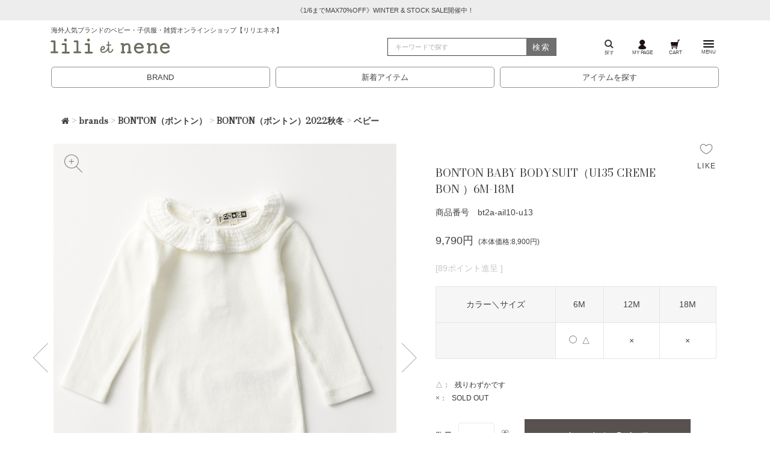

--- FILE ---
content_type: text/html;charset=Shift_JIS
request_url: https://www.lilietnene.com/fs/lilietnene/bt2a-ail10-u13
body_size: 14841
content:
<!DOCTYPE html PUBLIC "-//W3C//DTD XHTML 1.0 Transitional//EN" "http://www.w3.org/TR/xhtml1/DTD/xhtml1-transitional.dtd">
<html lang="ja">
<head>
<meta http-equiv="Content-Language" content="ja" />
<meta http-equiv="Content-Type" content="text/html; charset=Shift_JIS" />
<meta http-equiv="Pragma" content="no-cache" />
<meta http-equiv="cache-control" content="no-cache" />
<meta http-equiv="Expires" content="Thu, 01 Dec 1994 16:00:00 GMT" />
<meta name="description" content="BONTON BABY BODYSUIT（U135 CREME BON ）6M-18Mの通販は、安心の即日発送可能なリリ・エ・ネネで！パリを中心にヨーロッパなどのベビー服、子供服、レディース服、インテリア雑貨などを扱う高感度セレクトショップ。ベビーギフトやご出産祝いの贈り物もお任せください！" />
<meta name="keywords" content="ロンパース,ベビー,BONTON,ボントン,パリ,子供服,ベビー服,人気,子供のコンセプトショップ,カジュアル,通販,代官山" />
<meta property="og:title" content="BONTON BABY BODYSUIT（U135 CREME BON ）6M-18M" />
<meta property="og:image" content="https://www.lilietnene.com/shop/item/lilietnene/picture/goods/64769_1_expand.jpg" />
<meta property="og:url" content="https://www.lilietnene.com/fs/lilietnene/bt2a-ail10-u13?utm_source=facebook&utm_medium=FacebookProduct&utm_campaign=FacebookLike" />
<meta property="og:site_name" content="LILI et NENE" />
<meta property="og:description" content="・コットン100%のベビー丸襟付き長袖ロンパース。
・襟は肌当たりの良いガーゼ、身頃は伸縮性に優れたカットソー生地。
・背中側にスナップボタン3個。
＊股下スナップボタンbrandproduct infoBONTON（ボントン）パリで１番話題の子供ブティック「BONTON（ボントン）」。同じパリで有名なボンポワンのご子息が立ち上げたブランドで、ボンポワンよりカジュアルな雰囲気の子供服が人気。素材：cotton100%＊実寸値には多少の個体差がございます＊画面上の色はブラウザや設定により実物とは異なる場合があります。＊ウエア類はたたんだ状態でのお届けのため、たたみシワがついている場合がございます。サイズ身幅着丈袖丈肩幅6M約19cm約36cm約21cm約17cm12M約19cm約38cm約23cm約17cm18M約19cm約41cm約26cm約18cm採寸・サイズ表記についてはこちら ≫" />
<meta property="og:locale" content="ja_JP" />
<meta property="og:type" content="product" />
<meta property="product:price:amount" content="9790" />
<meta property="product:price:currency" content="JPY" />
<meta property="product:product_link" content="https://www.lilietnene.com/fs/lilietnene/bonton22aw-b/bt2a-ail10-u13" />

<title>LILI et NENE ベビー BONTON BABY BODYSUIT（U135 CREME BON ）6M-18M</title>
<link rel="stylesheet" type="text/css" href="/shop/css/r_system_preset.css?v3.24.0" />
<link rel="stylesheet" type="text/css" href="/shop/item/lilietnene/design/template02/css/system_DesignSettings.css" />
<link rel="stylesheet" type="text/css" href="/shop/item/lilietnene/design/template02/css/system_SizeColorSettings.css" />
<link rel="stylesheet" type="text/css" href="/shop/item/lilietnene/design/template02/css/system_LayoutSettings.css" />
<link rel="stylesheet" type="text/css" href="/shop/item/lilietnene/design/template02/css/original.css" />

<link rel="canonical" href="https://www.lilietnene.com/fs/lilietnene/bt2a-ail10-u13" />
<script type="text/javascript" src="/shop/js/jquery.js" charset="UTF-8"></script>
<script type="text/javascript" src="/shop/js/fs2api.js" charset="UTF-8"></script>
<script type="text/javascript">
(function($) {$(function() { $('.FS2_WishListEntryButton_container').click(function(e) { var goodsUrl = e.currentTarget.id.substring(18); FS2.addWishList({ shopKey: 'lilietnene', domain: 'www.lilietnene.com', ssldomain: 'www.lilietnene.com', data: { goods_url: goodsUrl, url: '%2Ffs%2Flilietnene%2Fbt2a-ail10-u13' }, done: function() { $('#FS2_WishListEntry_' + goodsUrl).addClass('FS2_hiddenElement'); $('#FS2_WishListRegistered_' + goodsUrl).removeClass('FS2_hiddenElement'); }, }); });
 $('.FS2_AlreadyWishListButton_container').click(function(e) { var goodsUrl = e.currentTarget.id.substring(23); FS2.removeWishList({ shopKey: 'lilietnene', domain: 'www.lilietnene.com', ssldomain: 'www.lilietnene.com', data: { goods_url: goodsUrl, url: '%2Ffs%2Flilietnene%2Fbt2a-ail10-u13' }, done: function() { $('#FS2_WishListEntry_' + goodsUrl).removeClass('FS2_hiddenElement'); $('#FS2_WishListRegistered_' + goodsUrl).addClass('FS2_hiddenElement'); }, }); });});})(jQuery);
</script>
<script type="text/javascript" src="/shop/js/additionalimage.js" ></script>
<script type="text/javascript"><!--
$fsJq(document).ready(
function(){
    fsInitImageView('.gl_Item', true, false, '-ds', '-dl');
});
--></script>



<script type="text/javascript" src="/shop/js/futureshop2.js"></script>

<script>(function() {
  var _fbq = window._fbq || (window._fbq = []);
  if (!_fbq.loaded) {
    var fbds = document.createElement('script');
    fbds.async = true;
    fbds.src = '//connect.facebook.net/en_US/fbds.js';
    var s = document.getElementsByTagName('script')[0];
    s.parentNode.insertBefore(fbds, s);
    _fbq.loaded = true;
  }
  _fbq.push(['addPixelId', '645235465571002']);
})();
window._fbq = window._fbq || [];
window._fbq.push(['track', 'PixelInitialized', {}]);
</script>
<noscript><img height="1" width="1" alt="" style="display:none" src="https://www.facebook.com/tr?id=645235465571002&amp;ev=PixelInitialized" /></noscript>
<!-- Google Tag Manager -->
<script>(function(w,d,s,l,i){w[l]=w[l]||[];w[l].push({'gtm.start':
new Date().getTime(),event:'gtm.js'});var f=d.getElementsByTagName(s)[0],
j=d.createElement(s),dl=l!='dataLayer'?'&l='+l:'';j.async=true;j.src=
'https://www.googletagmanager.com/gtm.js?id='+i+dl;f.parentNode.insertBefore(j,f);
})(window,document,'script','dataLayer','GTM-M7MZH84');</script>
<!-- End Google Tag Manager --><!-- Global site tag (gtag.js) - Google Analytics -->
<script async src="https://www.googletagmanager.com/gtag/js?id=G-FFG5SGR02R"></script>
<script>
  window.dataLayer = window.dataLayer || [];
  function gtag(){dataLayer.push(arguments);}
  gtag('js', new Date());

  gtag('config', 'G-FFG5SGR02R');
</script>
<script>
  (function(i,s,o,g,r,a,m){i['GoogleAnalyticsObject']=r;i[r]=i[r]||function(){
  (i[r].q=i[r].q||[]).push(arguments)},i[r].l=1*new Date();a=s.createElement(o),
  m=s.getElementsByTagName(o)[0];a.async=1;a.src=g;m.parentNode.insertBefore(a,m)
  })(window,document,'script','//www.google-analytics.com/analytics.js','ga');

  ga('create', 'UA-25009221-1', 'auto');
  ga('require', 'ec', 'ec.js');
  ga('require', 'linkid', 'linkid.js');
  ga('require', 'displayfeatures');
  ga('send', 'pageview');

</script>
<script type="text/javascript" src="//r2.future-shop.jp/fs.lilietnene/pc/recommend.js" charset="UTF-8"></script>
</head>
<body id="FS2_body_Goods" class="FS2_body_Goods_GoodsDetail FS2_body_Goods_GoodsDetail_bt2a-ail10-u13" xmlns:fb="http://ogp.me/ns/fb#">

<div class="layout_body">
	

	<div class="layout_header"><header class="header" id="pagetop">
          <div class="swiper-slide">
            <div class="w-100 text-center info">
              <a href="/fs/lilietnene/c/25awsale" role="button" >
                《1/6までMAX70%OFF》WINTER &amp; STOCK SALE開催中！
              </a>
            </div>
          </div>
<div class="container nav-menu"><h1 class="header-catch">海外人気ブランドのベビー・子供服・雑貨オンラインショップ【リリエネネ】</h1><div class="row align-items-center"><div class="col-lg-6 col-md-8 col-5"><a class="logo" href="/"><span class="icon icon--logo icon--title"></span></a></div><div class="col-lg-3 col-md-2 col-3 d-none d-lg-block d-xl-block"><form class="search borderbtm" id="searchform"action="/fs/lilietnene/GoodsSearchList.html" method="get"><input type="hidden" name="_e_k" value="Ａ"><input class="form-control-extended form-search w-100" type="search" placeholder="キーワードで探す" aria-label="検索" type="text" name="keyword" maxlength="1000" ><button class="btn-search-submit" type="submit">検索</button></form></div><div class="col-lg-3 col-md-4 col-7"><ul class="nav toolbar"><li class="nav-item toolbar-item"><a class="nav-link" href="/search.html"><i class="fa fa-search" aria-hidden="true"></i><br />探す</a></li><li class="nav-item toolbar-item"><a class="nav-link" href="/fs/lilietnene/MyPageTop.html"><img src="/assets/svg/gnav_icon_mypage2108.svg" /><br />MY PAGE</a></li><!-- min-width: 1200px --><li class="nav-item toolbar-item"><a class="nav-link" href="/fs/lilietnene/ShoppingCart.html"><img src="/assets/svg/gnav_icon_cart2108.svg" /><br />CART</a></li><li class="nav-item toolbar-item"><a class="offcanvas-toggle" role="button" data-toggle="offcanvas" href="#"><img src="/assets/svg/gnav_icon_menu2108.svg" class="menu-icon" /><br />MENU</a></li></ul></div></div></div></header><div class="container d-block d-lg-none d-xl-none"><div class="row"><div class="col"><form class="search borderbtm" id="searchform"action="/fs/lilietnene/GoodsSearchList.html" method="get"><input type="hidden" name="_e_k" value="Ａ"><input type="hidden" name="sort" value="02"><input class="form-control-extended form-search w-100" type="search" placeholder="キーワードで探す" aria-label="検索" type="text" name="keyword" maxlength="1000" ><button class="btn-search-submit" type="submit">検索</button></form></div></div></div><ul class="search-menu"><li><a href="/brands.html">BRAND</a></li><li><a href="/fs/lilietnene/c/newitems">新着アイテム</a></li><li><a href="/search.html">アイテムを探す</a></li></ul></div>

	<table border="0" cellspacing="0" cellpadding="0" class="layout_table">
	 <tr>
		
		<td class="layout_content">
			
			
							<div class="system_content">
					<p class="pan FS2_breadcrumbs">
<a href="https://www.lilietnene.com/"><i class="fa fa-home" aria-hidden="true"></i></a> &gt; <a href="https://www.lilietnene.com/fs/lilietnene/c/brands">brands</a> &gt; <a href="https://www.lilietnene.com/fs/lilietnene/c/bonton">BONTON（ボントン）</a> &gt; <a href="https://www.lilietnene.com/fs/lilietnene/c/bonton22aw">BONTON（ボントン）2022秋冬</a> &gt; <a href="https://www.lilietnene.com/fs/lilietnene/c/bonton22aw-b">ベビー</a>
</p><p class="pan FS2_breadcrumbs_1">
<a href="https://www.lilietnene.com/"><i class="fa fa-home" aria-hidden="true"></i></a> &gt; <a href="https://www.lilietnene.com/fs/lilietnene/c/collection">collection</a> &gt; <a href="https://www.lilietnene.com/fs/lilietnene/c/coll22aw-all">2022 Autumn & Winter</a> &gt; <a href="https://www.lilietnene.com/fs/lilietnene/c/coll22aw-b">ベビー</a>
</p><p class="pan FS2_breadcrumbs_2">
<a href="https://www.lilietnene.com/"><i class="fa fa-home" aria-hidden="true"></i></a> &gt; <a href="https://www.lilietnene.com/fs/lilietnene/c/item-all">アイテムで探す</a> &gt; <a href="https://www.lilietnene.com/fs/lilietnene/c/item-b-all">BABY ITEM</a> &gt; <a href="https://www.lilietnene.com/fs/lilietnene/c/item-b-rompers-all">ロンパース</a>
</p><p class="pan FS2_breadcrumbs_3">
<a href="https://www.lilietnene.com/"><i class="fa fa-home" aria-hidden="true"></i></a> &gt; <a href="https://www.lilietnene.com/fs/lilietnene/c/bonton-fes">BONTON FES</a> &gt; <a href="https://www.lilietnene.com/fs/lilietnene/c/bonton-fes-rompers">ロンパース</a>
</p><p class="pan FS2_breadcrumbs_4">
<a href="https://www.lilietnene.com/"><i class="fa fa-home" aria-hidden="true"></i></a> &gt; <a href="https://www.lilietnene.com/fs/lilietnene/c/bonton-fes">BONTON FES</a> &gt; <a href="https://www.lilietnene.com/fs/lilietnene/c/bonton-fes-baby">ベビー</a>
</p><p class="pan FS2_breadcrumbs_5">
<a href="https://www.lilietnene.com/"><i class="fa fa-home" aria-hidden="true"></i></a> &gt; <a href="https://www.lilietnene.com/fs/lilietnene/c/brands">brands</a> &gt; <a href="https://www.lilietnene.com/fs/lilietnene/c/bonton">BONTON（ボントン）</a> &gt; <a href="https://www.lilietnene.com/fs/lilietnene/c/bonton-basic">定番アイテム</a>
</p><p class="pan FS2_breadcrumbs_6">
<a href="https://www.lilietnene.com/"><i class="fa fa-home" aria-hidden="true"></i></a> &gt; <a href="https://www.lilietnene.com/fs/lilietnene/c/brands">brands</a> &gt; <a href="https://www.lilietnene.com/fs/lilietnene/c/bonton">BONTON（ボントン）</a> &gt; <a href="https://www.lilietnene.com/fs/lilietnene/c/bonton-basic">定番アイテム</a> &gt; <a href="https://www.lilietnene.com/fs/lilietnene/c/bonton-basic-b">ベビー</a>
</p><p class="pan FS2_breadcrumbs_7">
<a href="https://www.lilietnene.com/"><i class="fa fa-home" aria-hidden="true"></i></a> &gt; <a href="https://www.lilietnene.com/fs/lilietnene/c/brands">brands</a> &gt; <a href="https://www.lilietnene.com/fs/lilietnene/c/bonton">BONTON（ボントン）</a> &gt; <a href="https://www.lilietnene.com/fs/lilietnene/c/bonton-rompers">ロンパース</a>
</p>
					
					<div class="user_content FS2_upper_comment"><style>
.itemwrap .panel {
	margin-top: 1.5rem;
	background: none;
	border: none;
	border-radius: 4px;
	-webkit-box-shadow: 0 1px 1px rgba(0, 0, 0, 0.05);
	box-shadow: none;
}

.itemwrap .list-group-item {
	border-bottom: none;
	border-left:none;
	border-right:none;
	border-top: 1px #e9e9e9 solid;
	padding: 1rem .75rem;
	font-weight: 600;
	margin-bottom: -1px;
	background: none;
	width: 100%;
	text-align: left;
}

.itemwrap .list-group-item:focus {
	outline: none;
}
.detail,
.brand {
	padding: 0 .75rem;
}
.itemwrap .angle::before {
	content: "▽";
	padding-right:1rem;
}
.itemwrap [aria-expanded="true"] .angle::before {
	content: "△";
	padding-right:1rem;
}
.itemwrap .list-group.itemdetail b {
	margin:1rem 0 .5rem;
}
.itemwrap p {
	margin-bottom:.75rem;
}
.detail dt, .brand dt {
	margin:.75rem 0;
}
.itemwrap .info {
	padding: 1.5rem 0 0 0;
	margin: 0;
	border-top: 1px #e9e9e9 solid;
}
#toCart {
	margin-left: 25px;
	margin-top:0;
	width: 276px;
}
@media (min-width: 768px) { #toCart {width: 227px;}}
@media (min-width: 992px)  { #toCart {width: 230px;}}
@media (min-width: 1200px) { #toCart {width: 276px;}}

.FS2_body_Goods_GoodsDetail .itemTitle {
	font-size: 126%;
	line-height: 1.5;
	width: 80%;
}
.FS2_body_Goods_GoodsDetail .itemPrice {
	font-weight: normal;
	font-size: 126%;
}
.FS2_itemPrice_addition {
	font-size:80%;
	margin-left:.5rem;
}
.FS2_ItemComment {
	line-height:2;
	margin-top:2rem;
}
.itemCatchCopy {
	display:block;
}
.FS2_point {
	color: #c7c7c7;
	border-bottom: none;
}
.FS2_ItemStockSample_area {
	padding: 0px;
	margin: 0 0 1.5rem 0;
	font-size: .75rem;
	color: #666;
}
.itemStock {
	border: none;
	color: #393536;
	padding: .5rem;
	margin: 1.5rem 0;
	text-align: center;
	width: 100%;
	border-radius: 5px;
}
.error_item, .error_content, .caution_txt  {
	color: #b20019;
	font-weight: 600;
}

.FS2_figure_table_td_input_cnt > input[type="text"] {
	margin: 0 10px;
	padding: .3rem .3rem;
	border: #ebe9e7 1px solid;
	text-align: center;
}
.FS2_figure_table_td_updn_btn > input[type="image"] {
	background: none;
	width: 15px;
	height: 13px;
}
.GoodsSelectionTable {
	margin: 1rem 0 2rem 0;
	width: 100%;
	text-align: center;
}
.GoodsSelectionTable th {
	font-weight: normal;
	padding: 1rem;
	border: 1px solid #e8e5e3;
	background: #F6F6F6;
	text-align: center;
}
.FS2_WishListButton_area {
	position: absolute;
	top: 0;
	right: 0;
}
.FS2_WishListEntryButton_container img,
.FS2_AlreadyWishListButton_container img {
	width:24px;
	height:auto;
}
.FS2_WishListButton_area::after {
	content:"LIKE";
	display: block;
	margin-top: 0.5rem;
	font-size: .75rem;
	font-family: "lato", Arial, sans-serif;
	letter-spacing: .1rem; margin-left: -.2rem;
}

#FS2_itemlayout_IH4 .FS2_additional_image_btn_thumbnail_container,
#FS2_itemlayout_IH4 .FS2_additional_image_itemdetail_container_right,
#FS2_itemlayout_IH4 .FS2_additional_image_itemdetail_container_left {
	float: none;
}
.FS2_additional_image_btn_thumbnail_container .FS2_thumbnail_container {
	border: none;
	margin-bottom: 0;
	padding: 0;
}
.FS2_thumbnail_container,
.FS2_thumbnail_container img,
#FS2_itemlayout_IH4 .FS2_thumbnail_container,
#FS2_itemlayout_IH4 .FS2_additional_image_btn_thumbnail_container {
	width:100%;
}
#FS2_itemlayout_IH4 .FS2_additional_image_container {
	display:none;
}
.gl_Item {
	margin-top: 1.5rem;
	display: -webkit-flex; /* Safari */
	display: flex;
	-webkit-justify-content: space-between; /* Safari */
	justify-content: space-between;
	margin:0;
	padding:0;
}

@media all and (-ms-high-contrast:none){
  *::-ms-backdrop, .gl_Item{display:block;} /* IE11 */
  .thumbnail_wrap{ float:left;}
  .FS2_additional_image_itemdetail_container{ float:right;}
  .snsgl dd img{ width:20px; height:20px;}
}
@media all and (-ms-high-contrast:none){
  .gl_Item{display:block;} /* IE10 */
  .thumbnail_wrap{ float:left;}
  .FS2_additional_image_itemdetail_container{ float:right;}
  .snsgl dd img{ width:20px; height:20px;}
}

.FS2_additional_image_itemdetail_container {
	padding-left: 4%;
	width: 56%;
}
.thumbnail_wrap {
	width: 40%;
}
@media (min-width: 768px) {.FS2_additional_image_itemdetail_container  { padding-left: 4%; width: 56%;} .thumbnail_wrap{ width: 40%; }}
@media (min-width: 992px) {.FS2_additional_image_itemdetail_container  { padding-left: 5%; width: 45%;} .thumbnail_wrap{ width: 50%; }}
@media (min-width: 1200px) {.FS2_additional_image_itemdetail_container  { padding-left: 4%; width: 45%;} .thumbnail_wrap{ width: 50%; }}

#FS2_itemlayout_IH4 .FS2_additional_image_itemdetail_container_left {
	position: relative;
	width: 100%;
	margin-left: 0;
}
#FS2_itemlayout_IH4 .FS2_additional_image_itemdetail_container_right {
	width: 100%;
	margin-left: 0;
}
.FS2_additional_image_container_title {
	border-bottom: none;
	padding-bottom: 0;
	margin: 0 0 -1rem 0;
	font-weight: nomal;
}
.FS2_additional_image_container_main > .FS2_additional_image_container_title {
	display: none;
}
.FS2_additional_image_thumbnail_container {
	width: 22%;
	margin-right: 4%;
	margin-top: 4%;
	position: relative;
}
.FS2_additional_image_thumbnail_container:nth-child(5),
.FS2_additional_image_thumbnail_container:nth-child(9) {
	margin-right: 0%;
}
.FS2_additional_image_thumbnail_container::before {
	display: block;
	content: '' ;
	padding-top: 100%;
}
.FS2_additional_image_container_main img {
	margin: 0;
	border: 0;
	width: 100%;
}
.squareBox {
	position: absolute;
	top: 0;
	width: 100%;
	height: 100%;
	box-sizing: border-box;
	overflow: hidden;
}
.centerBox{
	position: absolute;
	top: 50%;
	left: 50%;
	transform: translate(-50%, -50%);
	width: 100%;
	height: auto;
}

.FS2_additional_image_btn_thumbnail_container {
    position: relative;
}
.FS2_additional_image_btn_incart {
    position: absolute;
    top: 1rem;
    left: 1rem;
    opacity: .7;
}
td.FS2_additional_image_btn_incart > a > img:nth-child(1){
    display: block;
    width: 50%;
}
.FS2_additional_image_btn_container .FS2_additional_image_btn_prev img,
.FS2_additional_image_btn_container .FS2_additional_image_btn_next img {
    display: inline-block;
    width: 50%;
		cursor: pointer;
    opacity: .7;
}
.FS2_additional_image_btn_prev {
		position: absolute;
		top: 50%;
		left: -35px;
		transform: translateY(-50%);
		transition: all 300ms 0s ease-in;
}
.FS2_additional_image_btn_next {
		position: absolute;
	  right: -35px;
	  top: 50%;
	  transform: translateY(-50%);
	  text-align: right;
		transition: all 300ms 0s ease-in;
}
.FS2_additional_image_btn_prev:hover {
		left: -17px;
}
.FS2_additional_image_btn_next:hover {
		right: -17px;
}
td.FS2_additional_image_btn_incart > a::before {
	display: block;
	content: '' ;
}
td.FS2_additional_image_btn_incart > a::before {
	display: block;
	content: '' ;
}
.FS2_InquiryButton_area,
.FS2_MailRecommendButton_area,
.FS2_ReviewEditButton_area {
	margin:1.5rem 0 0;
}
.FS2_InquiryButton_area a:hover,
.FS2_MailRecommendButton_area a:hover,
.FS2_ReviewEditButton_area a:hover {
	text-decoration: none;
}
.FS2_InquiryButton_area img,
.FS2_MailRecommendButton_area img,
.FS2_ReviewEditButton_area img {
	display:none;
}
.FS2_InquiryButton_area a::before {
	display:inline;
	font: normal normal normal 14px/1 FontAwesome;
	content: '\f003';
}
.FS2_InquiryButton_area a::after {
	display:inline;
	content: 'この商品について問合せる';
	margin-left: .75rem;
	text-decoration: underline;
}
.FS2_MailRecommendButton_area a::before {
	display:inline;
	font: normal normal normal 14px/1 FontAwesome;
	content: '\f045';
}
.FS2_MailRecommendButton_area a::after {
	display:inline;
	content: 'リンクをメールする';
	margin-left: .75rem;
	text-decoration: underline;
}
.FS2_ReviewEditButton_area a::before {
	display:inline;
	font: normal normal normal 14px/1 FontAwesome;
	content: '\f044';
}
.FS2_ReviewEditButton_area a::after {
	display:inline;
	content: 'レビューを書く';
	margin-left: .75rem;
	text-decoration: underline;
}
p.pan {
	display:none;
}
p.pan:nth-child(1) {
	display:block;
}
.FS2_ReviewEditAverage img {
	width: 50%;
	padding: 0 1rem;
}
.FS2_MyReviewStatus img {
	width: 50%;
	padding: 1rem;
}
.FS2_ReviewEditAverage .caution {
	color: #a1a7ac;
}

/* 商品説明用 旧スタイル */
#repletion{
		margin: 0 0 1.5rem;
		padding: 0;
	}
#tab {
		padding: 0;
	}
#tab li {
		float: left;
		margin: 0 -2px -1px 0;
		padding: .75rem 0;
		width: 50%;
		z-index: 2;
		list-style: none;
		cursor: pointer;
		font-size: .75rem;
		font-weight: 600;
		letter-spacing: .1rem;
		text-align: center;
		text-transform: uppercase;
}
#tab li.select {
		color: ##968e8b;
    background: #fff;
    border-top: #ebe9e7 solid 1px;
    border-left: #ebe9e7 solid 1px;
    border-right: #ebe9e7 solid 1px;
}
.content_wrap {
		clear: left;
	  background: #fff;
	  min-height: 270px;
	  padding:1.5rem 0;;
	  border-top: solid 1px #ebe9e7;
}
.disnon {
    display: none;
}
.content_wrap > table {
	width: 100%;
	margin-bottom: 1rem;
	text-align: center;
}
.content_wrap > table tr th {
    border-bottom: #ebe9e7 solid 2px;
    padding: 5px 0;
}
.content_wrap > table tr td {
    border-top: #ebe9e7 solid 1px;
    padding: 5px 0;
}
.content_wrap dl dt {
    text-align: center;
}
.content_wrap dl dt img {
    width: 40%;
}
.content_wrap dl dd h3 {
    font-weight: normal;
		font-size: .9rem;
}
</style>

<script
  src="https://code.jquery.com/jquery-1.12.4.min.js"
  integrity="sha256-ZosEbRLbNQzLpnKIkEdrPv7lOy9C27hHQ+Xp8a4MxAQ="
  crossorigin="anonymous"></script>

<script>
		//位置入れ替え1
		$(function() {
		  $('.FS2_additional_image_btn_thumbnail_container').after($('.FS2_additional_image_container_main'));
		  $('.FS2_additional_image_container_main').after($('.FS2_additional_image_container_sub'));
		  $('.FS2_additional_image_container_sub').after($('.FS2_additional_image_itemdetail_container'));
		  $('.FS2_additional_image_itemdetail_container_left').after($('.FS2_additional_image_itemdetail_container_right'));
		 });

	//位置入れ替え2
	 $(function() {
		  //クラス名追加
	   $('.FS2_additional_image_btn_thumbnail_container').addClass('thumbnail_elem');
	   $('.FS2_additional_image_container_main').addClass('thumbnail_elem');
	   $('.FS2_additional_image_container_sub').addClass('thumbnail_elem');
	   //要素をまとめる
	   $('.thumbnail_elem').wrapAll('<div class="thumbnail_wrap" />');
	   //要素を囲む
	   $('.FS2_additional_image_thumbnail_container img').wrap('<div class="centerBox" />');
	   $('.centerBox').wrap('<div class="squareBox" />');
	  });

		//位置入れ替え3
		$(function() {
		  $('.thumbnail_wrap').after($('.FS2_additional_image_itemdetail_container'));
		});

		//タブ切替
		$(function() {
		$("#tab li").click(function() {
			var num = $("#tab li").index(this);
			$(".content_wrap").addClass('disnon');
			$(".content_wrap").eq(num).removeClass('disnon');
			$("#tab li").removeClass('select');
			$(this).addClass('select')
			});
		});
</script>
</div>
					<a name="bt2a-ail10-u13"></a>

<div class="gl_Item" id="FS2_itemlayout_IH4">

	<script type="text/javascript"><!--
try{
 _rcmdjp._displayRecommend({
 type:'pv',                     // レコメンド種別
 template:'fs_measurement_tag'        // テンプレート種類
 });
}catch(err){}
//--></script>

	
	

 <!--商品詳細コンテナ-->
<div class="FS2_additional_image_itemdetail_container">

<!--商品詳細右カラム-->
<div class="FS2_additional_image_itemdetail_container_right">
	<p class="FS2_ItemComment">・コットン100%のベビー丸襟付き長袖ロンパース。<br>
・襟は肌当たりの良いガーゼ、身頃は伸縮性に優れたカットソー生地。<br>
・背中側にスナップボタン3個。<br>
<ul id="repletion"><li>＊股下スナップボタン</li></ul><ul id="tab"><li>brand</li><li class="select">product info</li></ul><div class="content_wrap disnon"><dl><dt><img src="/images/b/bonton.gif" alt=BONTON(ボントン) /></dt><dd><h3><strong>BONTON</strong>（<strong>ボントン</strong>）</h3></dd><dd>パリで１番話題の子供ブティック「BONTON（ボントン）」。同じパリで有名なボンポワンのご子息が立ち上げたブランドで、ボンポワンよりカジュアルな雰囲気の子供服が人気。</dd></dl></div><div class="content_wrap"><p>素材：cotton100%</p><p class="note">＊実寸値には多少の個体差がございます<br />＊画面上の色はブラウザや設定により実物とは異なる場合があります。<br />＊ウエア類はたたんだ状態でのお届けのため、たたみシワがついている場合がございます。</p><table width="318" border="0" cellspacing="0" cellpadding="5"><tr><th>サイズ</th><th>身幅</th><th>着丈</th><th>袖丈</th><th>肩幅</th></tr><tr><td>6M</td><td>約19cm</td><td>約36cm</td><td>約21cm</td><td>約17cm</td><tr><td>12M</td><td>約19cm</td><td>約38cm</td><td>約23cm</td><td>約17cm</td><tr><td>18M</td><td>約19cm</td><td>約41cm</td><td>約26cm</td><td>約18cm</td></tr></table><p><a href="/fs/lilietnene/c/sizeguide">採寸・サイズ表記についてはこちら</a> ≫</p></div></p>
</div>

<!--商品詳細左カラム-->
<div class="FS2_additional_image_itemdetail_container_left">
<h1 class="itemTitle">BONTON BABY BODYSUIT（U135 CREME BON ）6M-18M</h1>
<p class="itemNumber">商品番号　bt2a-ail10-u13</p>
<div class="FS2_itemPrice_area">
<p class="FS2_itemPrice_text">
<span class="itemPrice">9,790円</span><span class="FS2_itemPrice_addition">(本体価格:8,900円)</span>
</p>
</div>

<p class="FS2_point">[89ポイント進呈 ]</p>

<form method="POST" action="https://www.lilietnene.com/fs/lilietnene/ToCart.html">
<input type="image" name="dummySubmit" border="0" src="/adminItem/img/1px.gif" id="submit" value="" onClick="return false;" class="dummySubmit"/>
<input type="hidden" name="url" value="/fs/lilietnene/bt2a-ail10-u13" />
<input type="hidden" name="pagename" value="GoodsDetail" />
<input type="hidden" name="goodsId" value="64769" />

<table cellspacing="0" cellpadding="0" class="GoodsSelectionTable">
<tr>
<th class="thStrong">カラー＼サイズ</th>
<th>6M</th>
<th>12M</th>
<th>18M</th>
</tr>
<tr>
<th>&nbsp;</th>
<td><label><input type="radio" name="variation" value="0_1" />△</label></td>
<td>×</td>
<td>×</td>
</tr>
</table>
<p class="FS2_ItemStockSample_area">△：<span class="itemStock FS2_fewStockSample">残りわずかです</span><br />
×：<span class="itemStock FS2_noStockSample">SOLD OUT</span></p>
<div class="FS2_figure">
<table border="0" cellspacing="2" cellpadding="0" class="FS2_figure_table">
<tr>
<td style="vertical-align:middle;" nowrap="nowrap" class="FS2_figure_table_td_figure">数量</td>
<td style="vertical-align:middle;" class="FS2_figure_table_td_input_cnt"><input name="cnt" type="text" value="1" size="3" maxlength="16000" /></td>
<td style="vertical-align:middle;" class="FS2_figure_table_td_updn_btn"><input type="image" src="/shop/img/nup.gif" width="15" height="13" onClick="return countUp(this.form.cnt);" /><br /><input type="image" src="/shop/img/ndown.gif" width="15" height="12" onClick="return countDown(this.form.cnt);" /></td>
<td style="vertical-align:middle;" class="FS2_figure_table_td_cart_btn"><input name="toCart" type="image" id="toCart" src="/shop/item/lilietnene/design/template02/btn/InCartButton.gif" alt="カートに入れる" onClick="return canSubmit();" /></td>
</tr>
</table>
</div>
</form>


<div class="FS2_TweetButton_area">
<dl>
<dt>Share</dt>
<dd><a href="https://www.facebook.com/share.php?u=https%3A%2F%2Fwww.lilietnene.com%2Ffs%2Flilietnene%2Fbt2a-ail10-u13" onclick="window.open(this.href, 'FBwindow', 'width=650, height=450, menubar=no, toolbar=no, scrollbars=yes'); return false;"><img src="/bk/images/sns_facebook.gif" width="40" height="40" alt="Facebook" /></a></dd>
<dd><a href="https://twitter.com/share?ref_src=https%3A%2F%2Fwww.lilietnene.com%2Ffs%2Flilietnene%2Fbt2a-ail10-u13" class="twitter-share-button" data-show-count="false">Tweet</a><script async src="https://platform.twitter.com/widgets.js" charset="utf-8"></script></dd>
<dd><a href="https://plus.google.com/share?url=https%3A%2F%2Fwww.lilietnene.com%2Ffs%2Flilietnene%2Fbt2a-ail10-u13" onclick="window.open(this.href, 'Gwindow', 'width=650, height=450, menubar=no, toolbar=no, scrollbars=yes'); return false;"><img src="/bk/images/sns_googleplus.gif" width="40" height="40" alt="Google Plus" /></a></dd>
<!--<dd><a href="javascript:void((function(){var e=document.createElement('script');e.setAttribute('type','text/javascript');e.setAttribute('charset','UTF-8');e.setAttribute('src','https://assets.pinterest.com/js/pinmarklet.js?r='+Math.random()*99999999);document.body.appendChild(e)})());"><img src="/images/sns_pinterest.gif" width="40" height="40" alt="Pin it" /></a></dd>-->
</dl></div>
<div class="FS2_InquiryButton_area">
 <a href="https://www.lilietnene.com/fs/lilietnene/InquiryEdit.html?goods=bt2a-ail10-u13" onClick="return canSubmit();"><img src="/shop/item/lilietnene/design/template02/btn/InquiryButton.gif" border="0" alt="商品についてのお問い合わせ" /></a>
</div><div class="FS2_WishListButton_area">
<a href="javascript:void(0)" id="FS2_WishListEntry_bt2a-ail10-u13" class="FS2_WishListEntryButton_container"><img src="/shop/item/lilietnene/design/template02/btn/WishListButton.gif" alt="お気に入りに登録" border="0" /></a>
<a href="javascript:void(0)" id="FS2_WishListRegistered_bt2a-ail10-u13" class="FS2_AlreadyWishListButton_container FS2_hiddenElement"><img src="/shop/item/lilietnene/design/template02/btn/AlreadyWishListButton.gif" alt="お気に入りに登録済み" border="0" /></a>
</div>
</div>
</div>


	<div class="FS2_additional_image_container">
<div class="FS2_additional_image_container_main">
<p class="FS2_additional_image_container_title">Photo by LiLi et NENE</p>
<span class="FS2_additional_image_thumbnail_container"><img src="https://lilietnene.fs-storage.jp/fs2cabinet/bt2/bt2a-ail10-u13/bt2a-ail10-u13-m-02-ds.jpg" alt="Photo by LiLi et NENE" title="Photo by LiLi et NENE" /></span><span class="FS2_additional_image_thumbnail_container"><img src="https://lilietnene.fs-storage.jp/fs2cabinet/bt2/bt2a-ail10-u13/bt2a-ail10-u13-m-03-ds.jpg" alt="Photo by LiLi et NENE" title="Photo by LiLi et NENE" /></span><span class="FS2_additional_image_thumbnail_container"><img src="https://lilietnene.fs-storage.jp/fs2cabinet/bt2/bt2a-ail10-u13/bt2a-ail10-u13-m-04-ds.jpg" alt="Photo by LiLi et NENE" title="Photo by LiLi et NENE" /></span><span class="FS2_additional_image_thumbnail_container"><img src="https://lilietnene.fs-storage.jp/fs2cabinet/bt2/bt2a-ail10-u13/bt2a-ail10-u13-m-05-ds.jpg" alt="Photo by LiLi et NENE" title="Photo by LiLi et NENE" /></span><span class="FS2_additional_image_thumbnail_container"><img src="https://lilietnene.fs-storage.jp/fs2cabinet/bt2/bt2a-ail10-u13/bt2a-ail10-u13-m-06-ds.jpg" alt="Photo by LiLi et NENE" title="Photo by LiLi et NENE" /></span><span class="FS2_additional_image_thumbnail_container"><img src="https://lilietnene.fs-storage.jp/fs2cabinet/bt2/bt2a-ail10-u13/bt2a-ail10-u13-m-07-ds.jpg" alt="Photo by LiLi et NENE" title="Photo by LiLi et NENE" /></span><span class="FS2_additional_image_thumbnail_container"><img src="https://lilietnene.fs-storage.jp/fs2cabinet/bt2/bt2a-ail10-u13/bt2a-ail10-u13-m-08-ds.jpg" alt="Photo by LiLi et NENE" title="Photo by LiLi et NENE" /></span></div>


	</div>

	<div class="FS2_additional_image_btn_thumbnail_container">
		<div class="FS2_thumbnail_container FS2_additional_image_detail_container">
			<img src="https://lilietnene.fs-storage.jp/fs2cabinet/bt2/bt2a-ail10-u13/bt2a-ail10-u13-m-02-dl.jpg" alt="Photo by LiLi et NENE" border="0" title="Photo by LiLi et NENE" />
		</div>
		<div class="FS2_additional_image_btn_container">
			<table>
				<tr>
					<td class="FS2_additional_image_btn_incart"><a href="javascript:window.open('https://www.lilietnene.com/fs/lilietnene/GoodsAdditionalImagePopup.html?goods_id=64769', '64769_image', 'resizable,scrollbars,width=950,height=800').focus();"><img src="/shop/item/lilietnene/design/template02/btn/AdditionalImageEnlargementButton.gif" border="0" alt="拡大" /></a></td>
					<td class="FS2_additional_image_btn_prev"><img src="/shop/item/lilietnene/design/template02/btn/AdditionalImagePrevButton.gif" class="FS2_AdditionalImage_switcher_btn_prev" border="0" alt="Prev" /></td>
					<td class="FS2_additional_image_btn_next"><img src="/shop/item/lilietnene/design/template02/btn/AdditionalImageNextButton.gif" class="FS2_AdditionalImage_switcher_btn_next" border="0" alt="Next" /></td>
				</tr>
			</table>
		</div>
	</div>


<br clear="all" />
</div>
					
					
					
					<div class="user_content FS2_lower_comment"><div id="noukiDateSection">
  <a href="/faq.html#shipping1" class="link">
        <p>
          <img src="/assets/svg/icon_box.svg" /><b>即・翌日発送</b> ただ今のご注文で<span id="noukiDate"></span>に発送予定
        </p>
        <p class="note">
          <span>※配送について詳しくはこちら</span>
        </p>
      </a>
  <script type="text/javascript" src="/assets/js/nouki.js?v=13" charset="UTF-8"></script>
</div>

<script type="text/javascript">
try{
  _rcmdjp._displayRecommend({
    type: 'pv',
    template: 'fs_recommend-2'
  });
} catch(err) {}
try{
  _rcmdjp._displayHistory({
    code:'$GOODS_URL$',
    template: 'fs_history-2'
  });
} catch(err) {}
</script>

<div class="container sp-3colum">
  <div id="newin" class="grid">
    <h2 class="grid__lead grid__tips">NEW RELEASES<span class="tips">新着アイテム</span></h2>
    <script type="text/javascript">
      try{
        _rcmdjp._displayNewItem({
          template: 'fs_newitems_bs4'
        });
      } catch(err) {}
    </script>
    <p class="grid__link"><a href="/fs/lilietnene/c/newitems" class="btn-link">新着アイテムを見る</a></p>
  </div>
</div></div>
				</div>
			
		</td>
		
	 </tr>
	</table>

	<div class="layout_footer">
	 <div id="includeFooter"></div>
<script src="/assets/js/load-include-footer.js"></script>

<script src="/assets/js/header-fixed.js"></script>
<style>
    .header.top {position:relative;}
    .header.fixed {position:fixed;top:0;z-index:1000;width:100%;background:#fff;}
    .header.fixed .info {margin-bottom:0;}
</style>

    <div id="glovalfooter">
      <ul>
        <li>
          <a href="/fs/lilietnene/c/bonton"><img src="/images/b/transparent/bonton.png" alt="BONTON ボントン" /></a>
        </li>
        <li>
          <a href="/fs/lilietnene/c/bonpoint"><img src="/images/b/transparent/bonpoint.png" alt="BONPOINT ボンポワン" /></a>
        </li>
        <li>
          <a href="/fs/lilietnene/c/newitems">新着</a>
        </li>
        <li>
          <a href="/fs/lilietnene/c/restock">再入荷</a>
        </li>
        <li>
          <a href="/fs/lilietnene/c/teensize"><p>TEEN SIZE<br /><span>（12&#12316;14歳）</span></p></a>
        </li>
      </ul>
    </div>

<footer class="w-100 footer"><div class=container><div class=row><div class="col-lg-4 footer__col"><h3 class=footer__lead>INFORMATION</h3><ul class=footer__list><li>LILI et NENE（リリエネネ）<li>営業時間11:00-17:00／土日祝日定休<li>リリエネネはオンラインショップです<li><address><a href=tel:0333410146 role=button><i class="fa fa-phone"aria-hidden=true></i>03-3341-0146</address><li><address><a href=mailto:shop@lilietnene.com role=button><i class="fa fa-envelope-o"aria-hidden=true></i>shop@lilietnene.com</a></address></ul></div><div class="col-lg-4 footer__col"><h3 class=footer__lead>SHOPPING GUIDE</h3><ul class=footer__list><li><a href=/faq.html><i class="fa fa-question"aria-hidden=true></i>よくあるご質問</a><li><a href=/fs/lilietnene/PostageSettleList.html><i class="fa fa-shopping-cart"></i>送料とお支払い方法</a><li><a href=/fs/lilietnene/ReturnedSpecialContract.html><i class="fa fa-reply"aria-hidden=true></i>返品について</a><li><a href=/fs/lilietnene/PrivacyPolicy.html><i class="fa fa-info-circle"></i>個人情報保護方針・個人情報の取扱い</a><li><a href=/fs/lilietnene/BusinessDeal.html><i class="fa fa-info-circle"></i>特定商取引法に基づく表示</a><li><a href=/fs/lilietnene/PasswordEdit.html><i class="fa fa-unlock-alt"aria-hidden=true></i>パスワードをお忘れの場合</a><li><a href=/companyinfo.html><i class="fa fa-building-o"aria-hidden=true></i>会社概要</a></ul></div><div class="col-lg-4 footer__col"><h3 class=footer__lead>GET IN TOUCH</h3><ul class=footer__list><li><a href=https://www.facebook.com/lilietnene target=_blank>FACEBOOK</a><li><a href=https://www.instagram.com/lilietnene/ target=_blank>INSTAGRAM</a><li><a href=https://line.me/R/ti/p/@qbn6414x target=_blank>LINE</a><li><a href=https://twitter.com/lilietnene target=_blank>TWITTER</a></ul></div></div><div class=payments><p class=text-muted>We support the following payment methods.<ul class=list-inline><li class="list-inline-item payments__item payments__rakuten"><a href="https://checkout.rakuten.co.jp/" target="_blank"><img alt="楽天ペイ" src="https://checkout.rakuten.co.jp/rpay/logo/s_sb_10030.jpg" border="0"/></a></li><li class="list-inline-item payments__item"><img alt="Amazon pay"class="img-fluid lazyload mx-auto"src=/assets/images/icon-cregit-amazon.png><li class="list-inline-item payments__item"><img alt=Visa class="img-fluid lazyload mx-auto"src=/assets/images/icon-cregit-visa.png><li class="list-inline-item payments__item"><img alt=Master class="img-fluid lazyload mx-auto"src=/assets/images/icon-cregit-master.png><li class="list-inline-item payments__item"><img alt="American Express"class="img-fluid lazyload mx-auto"src=/assets/images/icon-cregit-american-express.png><li class="list-inline-item payments__item"><img alt=Diners class="img-fluid lazyload mx-auto"src=/assets/images/icon-cregit-diners.png><li class="list-inline-item payments__item"><img alt=JCB class="img-fluid lazyload mx-auto"src=/assets/images/icon-cregit-jcb.png></ul></div><p class=text-muted><small>&copy; Copyright LILI et NENE. 運営会社 株式会社スタヂオ・ユニ</small></div></footer><div class=sidebar-offcanvas id=sidebar role=navigation><div class=container><button class=offcanvas-close type=button aria-label=close data-toggle=offcanvas>×</button><form action=/fs/lilietnene/GoodsSearchList.html class=search id=searchform><input name=_e_k type=hidden value=Ａ> <input name=keyword type=search aria-label=検索 class="w-100 form-control-extended"maxlength=1000 placeholder=検索...> <button class=btn-search-submit type=submit><i class="fa fa-search"aria-hidden=true></i></button></form><div class=d-lg-none><ul class="d-flex justify-content-around nav toolbar"><li class="nav-item toolbar-item"><a href=/faq.html class=nav-link><div class=toolbar-icon><span class="icon icon--help"></div>HELP</a><li class="nav-item toolbar-item"><a href=/fs/lilietnene/WishList.html class=nav-link><div class=toolbar-icon><span class="icon icon--like"></span></div>LIKE</a><li class="nav-item toolbar-item"><a href=/fs/lilietnene/MyPageTop.html class=nav-link><div class=toolbar-icon><span class="icon icon--user"></div>MY PAGE</a></ul><hr></div><ul class="list-unstyled accordion-menu"id=accordion><li class=accordion-menu-item><a href=/fs/lilietnene/c/newitems role=button>NEW ARRIVALS</a></li><hr></ul><ul class="list-unstyled accordion-menu"id=accordion><h6>カテゴリーで探す</h6><li class=accordion-menu-item><a href=#baby role=button aria-controls=baby aria-expanded=true class=parent data-parent=#accordion data-toggle=collapse>FOR BABY</a><ul class="list-unstyled collapse"id=baby role=tabpane><li class="accordion-menu-item sub"><a href=/baby.html role=button>ベビーのファッション</a><li class="accordion-menu-item sub"><a href=#baby-items role=button aria-controls=baby-items aria-expanded=true class=parent data-parent=#baby data-toggle=collapse>アイテムで選ぶ</a><ul class="list-unstyled collapse"id=baby-items role=tabpane><li><a href=/fs/lilietnene/c/item-b-dress-all>ワンピース</a><li><a href=/fs/lilietnene/c/item-b-tops-all>トップス</a><li><a href=/fs/lilietnene/c/item-b-bottoms-all>ボトムス</a><li><a href=/fs/lilietnene/c/item-b-shoes-all>シューズ</a><li><a href=/fs/lilietnene/c/item-b-acc-goods-all>アクセサリ・グッズ</a><li><a href=/fs/lilietnene/c/item-b-roomwear-all>インナー・パジャマ</a><li><a href=/fs/lilietnene/c/item-b-outer-all>アウター</a><li><a href=/fs/lilietnene/c/item-b-swimwear>スイムウエア</a><li><a href=/fs/lilietnene/c/item-b-rompers-all>ロンパース</a><li><a href=/fs/lilietnene/c/item-b-acc-goods-tights-socks>タイツ・ソックス</a><li><a href=/fs/lilietnene/c/item-b-bottoms-leggins>レギンス</a><li><a href=/fs/lilietnene/c/item-b-boys-all>ボーイズ</a></ul><li class="accordion-menu-item sub"><a href=#baby-size role=button aria-controls=baby-size aria-expanded=false class=parent data-parent=#baby data-toggle=collapse>サイズで選ぶ</a><ul class="list-unstyled collapse"id=baby-size role=tabpane><li><a href="/fs/lilietnene/GoodsSearchList.html?_e_k=%82%60&keyword=size-6M&searchBtn.x=0&searchBtn.y=0">6M（6ヶ月）</a><li><a href="/fs/lilietnene/GoodsSearchList.html?_e_k=%82%60&keyword=size-12M&searchBtn.x=0&searchBtn.y=0">12M（12ヶ月）</a><li><a href="/fs/lilietnene/GoodsSearchList.html?_e_k=%82%60&keyword=size-18M&searchBtn.x=0&searchBtn.y=0">18M（18ヶ月）</a><li><a href="/fs/lilietnene/GoodsSearchList.html?_e_k=%82%60&keyword=size-24M&searchBtn.x=0&searchBtn.y=0">24M（24ヶ月）</a><li><a href=/sizeguide.html>サイズガイド</a></ul><li class="accordion-menu-item sub"><a href=#baby-brand role=button aria-controls=baby-brand aria-expanded=false class=parent data-parent=#baby data-toggle=collapse>ブランド</a><ul class="list-unstyled collapse"id=baby-brand role=tabpane><li><a href="/fs/lilietnene/c/bonton">BONTON</a></li><li><a href="/fs/lilietnene/c/bonpoint">BONPOINT</a></li><li><a href="/fs/lilietnene/c/caramel">CARAMEL</a></li><li><a href="/fs/lilietnene/c/emileetida">EMILE&amp;IDA</a></li><li><a href="/fs/lilietnene/c/makie">MAKIE</a></li><li><a href="/fs/lilietnene/c/pepe">PEPE</a></li><li><a href="/fs/lilietnene/c/kongessloejd">KONGES SLOEJD</a></li><li><a href="/fs/lilietnene/c/serendipityorganics">SERENDIPITY ORGANICS</a></li><li><a href="/brands.html">すべてのブランドへ</a></li></ul><li class="accordion-menu-item sub"><a href=#baby-goods role=button aria-controls=baby-brand aria-expanded=false class=parent data-parent=#baby data-toggle=collapse>グッズ＆ギフト</a><ul class="list-unstyled collapse"id=baby-goods role=tabpane><li><a href="/fs/lilietnene/c/item-toy-doll">Toy</a><li><a href="/fs/lilietnene/GoodsSearchList.html?_e_k=%82%60&keyword=gift-baby&searchBtn.x=0&searchBtn.y=0">Gift for baby</a></ul></ul><li class=accordion-menu-item><a href=#kids role=button aria-controls=kids aria-expanded=true class=parent data-parent=#accordion data-toggle=collapse>FOR KIDS</a><ul class="list-unstyled collapse"id=kids role=tabpane><li class="accordion-menu-item sub"><a href=/kids.html role=button>キッズのファッション</a><li class="accordion-menu-item sub"><a href=#kids-items role=button aria-controls=kids-items aria-expanded=false class=parent data-parent=#kids data-toggle=collapse>アイテムで選ぶ</a><ul class="list-unstyled collapse"id=kids-items role=tabpane><li><a href=/fs/lilietnene/c/item-k-dress-all>ワンピース</a><li><a href=/fs/lilietnene/c/item-k-tops-all>トップス</a><li><a href=/fs/lilietnene/c/item-k-bottoms-all>ボトムス</a><li><a href=/fs/lilietnene/c/item-k-inner-pajamas>インナー・パジャマ</a><li><a href=/fs/lilietnene/c/item-k-shoes-all>シューズ</a><li><a href=/fs/lilietnene/c/item-k-acc-goods-all>アクセサリ・グッズ</a><li><a href=/fs/lilietnene/c/item-k-acc-goods-tights-socks>タイツ・ソックス</a><li><a href=/fs/lilietnene/c/item-k-bottoms-leggins>レギンス</a><li><a href=/fs/lilietnene/c/item-k-outer-all>アウター</a><li><a href=/fs/lilietnene/c/item-k-swimwear>スイムウェア</a><li><a href=/fs/lilietnene/c/repetto>バレエグッズ</a><li><a href=/fs/lilietnene/c/item-k-boys-all>ボーイズ</a></ul><li class="accordion-menu-item sub"><a href=#kids-size role=button aria-controls=kids-size aria-expanded=false class=parent data-parent=#kids data-toggle=collapse>サイズで選ぶ</a><ul class="list-unstyled collapse"id=kids-size role=tabpane><li><a href="/fs/lilietnene/GoodsSearchList.html?_e_k=%82%60&keyword=size-2A&searchBtn.x=0&searchBtn.y=0">2A（2歳）</a><li><a href="/fs/lilietnene/GoodsSearchList.html?_e_k=%82%60&keyword=size-3A&searchBtn.x=0&searchBtn.y=0">3A（3歳）</a><li><a href="/fs/lilietnene/GoodsSearchList.html?_e_k=%82%60&keyword=size-4A&searchBtn.x=0&searchBtn.y=0">4A（4歳）</a><li><a href="/fs/lilietnene/GoodsSearchList.html?_e_k=%82%60&keyword=size-6A&searchBtn.x=0&searchBtn.y=0">6A（6歳）</a><li><a href="/fs/lilietnene/GoodsSearchList.html?_e_k=%82%60&keyword=size-8A&searchBtn.x=0&searchBtn.y=0">8A（8歳）</a><li><a href="/fs/lilietnene/GoodsSearchList.html?_e_k=%82%60&keyword=size-10A&searchBtn.x=0&searchBtn.y=0">10A（10歳）</a><li><a href="/fs/lilietnene/GoodsSearchList.html?_e_k=%82%60&keyword=size-12A&searchBtn.x=0&searchBtn.y=0">12A（12歳）</a><li><a href="/fs/lilietnene/GoodsSearchList.html?_e_k=%82%60&keyword=size-14A&searchBtn.x=0&searchBtn.y=0">14A（14歳）</a><li><a href="/fs/lilietnene/GoodsSearchList.html?_e_k=%82%60&keyword=size-16A&searchBtn.x=0&searchBtn.y=0">16A（16歳）</a><li><a href=/sizeguide.html>サイズガイド</a></ul><li class="accordion-menu-item sub"><a href=#kids-brand role=button aria-controls=kids-brand aria-expanded=false class=parent data-parent=#kids data-toggle=collapse>ブランド</a><ul class="list-unstyled collapse"id=kids-brand role=tabpane><li><a href="/fs/lilietnene/c/aulutin">AULUTIN</a></li><li><a href="/fs/lilietnene/c/bonton">BONTON</a></li><li><a href="/fs/lilietnene/c/bonpoint">BONPOINT</a></li><li><a href="/fs/lilietnene/c/caramel">CARAMEL</a></li><li><a href="/fs/lilietnene/c/bonjour">BONJOUR</a></li><li><a href="/fs/lilietnene/c/emileetida">EMILE&amp;IDA</a></li><li><a href="/fs/lilietnene/c/bellerose">BELLEROSE</a></li><li><a href="/fs/lilietnene/c/serendipityorganics">SERENDIPITY ORGANICS</a></li><li><a href="/fs/lilietnene/c/collegien">COLLEGIEN</a></li><li><a href="/brands.html">すべてのブランドへ</a></li></ul><li class="accordion-menu-item sub"><a href=#kids-goods role=button aria-controls=baby-brand aria-expanded=false class=parent data-parent=#baby data-toggle=collapse>グッズ＆ギフト</a><ul class="list-unstyled collapse"id=kids-goods role=tabpane><li><a href="/fs/lilietnene/c/item-toy-doll">Toy</a><li><a href="/fs/lilietnene/GoodsSearchList.html?_e_k=%82%60&keyword=gift-kids&searchBtn.x=0&searchBtn.y=0">Gift for kids</a></ul></ul><li class="accordion-menu-item sub"><a href=#women role=button aria-controls=women aria-expanded=true class=parent data-parent=#accordion data-toggle=collapse>FOR WOMAN</a><ul class="list-unstyled collapse"id=women role=tabpane><li class="accordion-menu-item sub"><a href=/woman.html role=button>レディースのファッション</a><li class="accordion-menu-item sub"><a href=#women-items role=button aria-controls=women-items aria-expanded=false class=parent data-parent=#women data-toggle=collapse>アイテムで選ぶ</a><ul class="list-unstyled collapse"id=women-items role=tabpane><li><a href=/fs/lilietnene/c/item-l-dress-all>ワンピース</a><li><a href=/fs/lilietnene/c/item-l-tops-all>トップス</a><li><a href=/fs/lilietnene/c/item-l-bottoms-all>ボトムス</a><li><a href=/fs/lilietnene/c/item-l-outer-all>アウター</a><li><a href=/fs/lilietnene/c/item-l-acc-goods-bag>バッグ</a><li><a href=/fs/lilietnene/c/item-l-acc-goods-scarf-stole>スカーフ・ストール</a><li><a href=/fs/lilietnene/c/item-l-shoes-all>シューズ</a></ul><li class="accordion-menu-item sub"><a href=#women-brand role=button aria-controls=women-brand aria-expanded=false class=parent data-parent=#women data-toggle=collapse>ブランド</a><ul class="list-unstyled collapse"id=women-brand role=tabpane><li><a href="/fs/lilietnene/c/kaoriembroidery">KAORI EMBROIDERY</a></li><li><a href="/fs/lilietnene/c/brigittetanaka">BRIGITTE TANAKA</a></li><li><a href="/fs/lilietnene/c/foglinenwork">FOG LINEN WORK</a></li><li><a href="/fs/lilietnene/c/numero74">NUMERO 74</a></li><li><a href="/fs/lilietnene/c/khadiandco">KHADI &amp; CO</a></li><li><a href="/fs/lilietnene/c/csao">CSAO</a></li><li><a href="/brands.html">すべてのブランドへ</a></li></ul><li class="accordion-menu-item sub"><a href=#woman-goods role=button aria-controls=baby-brand aria-expanded=false class=parent data-parent=#baby data-toggle=collapse>グッズ＆ギフト</a><ul class="list-unstyled collapse"id=woman-goods role=tabpane><li><a href=/fs/lilietnene/c/zakka-elizabethw>Body Care</a><li><a href="/fs/lilietnene/GoodsSearchList.html?_e_k=%82%60&keyword=gift-women&searchBtn.x=0&searchBtn.y=0">Gift for Woman</a></ul></ul><li class=accordion-menu-item><a href=#goods role=button aria-controls=goods aria-expanded=true class=parent data-parent=#accordion data-toggle=collapse>HOME & DESIGN</a><ul class="list-unstyled collapse"id=goods role=tabpane><li class="accordion-menu-item sub"><a href=#goods-items role=button aria-controls=goods-items aria-expanded=false class=parent data-parent=#goods data-toggle=collapse>アイテムで探す</a><ul class="list-unstyled collapse"id=goods-items role=tabpane><li><a href=/fs/lilietnene/c/kitchen-tableware>キッチン＆テーブル</a><li><a href=/fs/lilietnene/c/homelinens-goods>ホームリネン＆グッズ</a><li><a href=/fs/lilietnene/c/bathroom>バス＆ウォッシュ</a><li><a href=/fs/lilietnene/c/smallstorages>スモールストレージ</a><li><a href=/fs/lilietnene/c/flowerbase>フラワーベース</a><li><a href=/fs/lilietnene/c/decorative-objects>フレーム</a><li><a href=/fs/lilietnene/c/lamp>ランプ</a><li><a href=/fs/lilietnene/c/cushion-pillow>クッション・ピロー</a><li><a href=/fs/lilietnene/c/aroma-fragrance>アロマ・フレグランス</a><li><a href=/fs/lilietnene/c/craft>クラフト</a><li><a href=/fs/lilietnene/c/decorative-mobile>モビール</a><li><a href=/fs/lilietnene/c/decoration>ガーランド＆デコレーション</a><li><a href=/fs/lilietnene/c/kids-party>キッズパーティ</a><li><a href=/fs/lilietnene/c/stationary>ステーショナリー</a><li><a href=/fs/lilietnene/c/art>アート&ディスプレイ</a><li><a href=/fs/lilietnene/c/seasonal>シーズン</a><li><a href=/fs/lilietnene/c/baby-room>ベビールーム</a><li><a href=/fs/lilietnene/c/kids-room>キッズルーム</a></ul><li class="accordion-menu-item sub"><a href=#goods-brands role=button aria-controls=goods-brands aria-expanded=false class=parent data-parent=#goods data-toggle=collapse>雑貨ブランド</a><ul class="list-unstyled collapse"id=goods-brands role=tabpane><li><a href="/fs/lilietnene/c/foglinenwork">FOG LINEN WORK</a></li><li><a href="/fs/lilietnene/c/numero74">NUMERO 74</a></li><li><a href="/fs/lilietnene/c/khadiandco">KHADI &amp; CO</a></li><li><a href="/fs/lilietnene/c/csao">CSAO</a></li><li><a href="/fs/lilietnene/c/irishantverk">IRIS HANTVERK</a></li></ul><li class="accordion-menu-item sub"><a href=#goods-toy role=button aria-controls=goods-brands aria-expanded=false class=parent data-parent=#goods data-toggle=collapse>おもちゃブランド</a><ul class="list-unstyled collapse"id=goods-toy role=tabpane><li><a href="/fs/lilietnene/c/senger">SENGER</a></li><li><a href="/fs/lilietnene/c/maileg">MAILEG</a></li><li><a href="/fs/lilietnene/c/woodenstory">WOODEN STORY</a></li><li><a href="/fs/lilietnene/c/adada">ADADA</a></li></ul></ul><li class=accordion-menu-item><a href=#gifts role=button aria-controls=gifts aria-expanded=true class=parent data-parent=#accordion data-toggle=collapse>GIFTS</a><ul class="list-unstyled collapse"id=gifts role=tabpane><li class="accordion-menu-item sub"><a href=#gifts-personality role=button aria-controls=gifts-personality aria-expanded=false class=parent data-parent=#gifts data-toggle=collapse>相手やシーンで探す</a><ul class="list-unstyled collapse"id=gifts-personality role=tabpane><li><a href="/fs/lilietnene/GoodsSearchList.html?_e_k=%82%60&keyword=gift-baby&searchBtn.x=0&searchBtn.y=0">出産祝い</a><li><a href="/fs/lilietnene/GoodsSearchList.html?_e_k=%82%60&keyword=gift-kids&searchBtn.x=0&searchBtn.y=0">お子様の誕生日</a><li><a href="/fs/lilietnene/GoodsSearchList.html?_e_k=%82%60&keyword=gift-women&searchBtn.x=0&searchBtn.y=0">女性への贈り物</a></ul><li class="accordion-menu-item sub"><a class="parent" href="/fs/lilietnene/c/item-giftset">ギフトセット</a><li class="accordion-menu-item sub"><a href=#gifts-budget role=button aria-controls=gifts-budget aria-expanded=false class=parent data-parent=#gifts data-toggle=collapse>ご予算で選ぶ出産祝い</a><ul class="list-unstyled collapse"id=gifts-budget role=tabpane><li><a href="/fs/lilietnene/GoodsSearchList.html?_e_k=Ａ&tag=gift-baby-price&goodsno=&keyword=&minprice=100&maxprice=3000&searchBtn.x=0&searchBtn.y=0">3,000円以下</a><li><a href="/fs/lilietnene/GoodsSearchList.html?_e_k=Ａ&tag=gift-baby-price&goodsno=&keyword=&minprice=3001&maxprice=5000&searchBtn.x=0&searchBtn.y=0">3,001円 &#12316; 5,000円</a><li><a href="/fs/lilietnene/GoodsSearchList.html?_e_k=Ａ&tag=gift-baby-price&goodsno=&keyword=&minprice=5001&maxprice=8000&searchBtn.x=0&searchBtn.y=0">5,001円 &#12316; 8,000円</a><li><a href="/fs/lilietnene/GoodsSearchList.html?_e_k=Ａ&tag=gift-baby-price&goodsno=&keyword=&minprice=8001&maxprice=10000&searchBtn.x=0&searchBtn.y=0">8,001円 &#12316; 10,000円</a><li><a href="/fs/lilietnene/GoodsSearchList.html?_e_k=Ａ&tag=gift-baby-price&goodsno=&keyword=&minprice=10001&maxprice=15000&searchBtn.x=0&searchBtn.y=0">10,001円 &#12316; 15,000円</a><li><a href="/fs/lilietnene/GoodsSearchList.html?_e_k=Ａ&tag=gift-baby-price&goodsno=&keyword=&minprice=15001&maxprice=20000&searchBtn.x=0&searchBtn.y=0">15,001円 &#12316; 20,000円</a><li><a href="/fs/lilietnene/GoodsSearchList.html?_e_k=Ａ&tag=gift-baby-price&goodsno=&keyword=&minprice=20001&maxprice=200000&searchBtn.x=0&searchBtn.y=0">20,000円 &#12316;</a></ul><li class="accordion-menu-item sub"><a href=/fs/lilietnene/c/giftwrapping>ギフトラッピング</a></ul></li><hr></ul><ul class="list-unstyled accordion-menu"id=sale><h6>SALE</h6><!--li class=accordion-menu-item><a href=/fs/lilietnene/c/sale role=button>すべてのSALE商品</a><li class=accordion-menu-item><a href=#sale-season role=button aria-controls=sale-collection aria-expanded=false class=parent data-parent=#sale data-toggle=collapse>SEASON</a><ul class="list-unstyled collapse"id=sale-season role=tabpane><li class="accordion-menu-item sub"><a href="/fs/lilietnene/c/23sssale">2023 春夏</a></li><li class="accordion-menu-item sub"><a href="/fs/lilietnene/c/22awsale">2022 秋冬</a></li><li class="accordion-menu-item sub"><a href="/fs/lilietnene/c/22sssale">2022 春夏</a></li><li class="accordion-menu-item sub"><a href="/fs/lilietnene/c/21awsale">2021 秋冬</a></li><li class="accordion-menu-item sub"><a href="/fs/lilietnene/c/outletsale75">OUTLET</a></li></ul><li class=accordion-menu-item><a href=#sale-category role=button aria-controls=sale-outlet aria-expanded=false class=parent data-parent=#sale data-toggle=collapse>CATEGORY</a><ul class="list-unstyled collapse"id=sale-category role=tabpane><li class="accordion-menu-item sub"><a href="/fs/lilietnene/GoodsSearchList.html?_e_k=%82%60&keyword=sale-baby&searchBtn.x=0&searchBtn.y=0">ベビー</a><li class="accordion-menu-item sub"><a href="/fs/lilietnene/GoodsSearchList.html?_e_k=%82%60&keyword=sale-kids&searchBtn.x=2&searchBtn.y=2">キッズ</a><li class="accordion-menu-item sub"><a href="/fs/lilietnene/GoodsSearchList.html?_e_k=%82%60&keyword=sale-teen&searchBtn.x=3&searchBtn.y=12">ティーン</a><li class="accordion-menu-item sub"><a href="/fs/lilietnene/GoodsSearchList.html?_e_k=%82%60&keyword=sale-woman&searchBtn.x=10&searchBtn.y=9">レディース</a><li class="accordion-menu-item sub"><a href="/fs/lilietnene/GoodsSearchList.html?_e_k=%82%60&keyword=sale-zakka&searchBtn.x=10&searchBtn.y=3">雑貨</a></ul--><li class=accordion-menu-item><a href=/fs/lilietnene/c/outletsale75 role=button>OUTLET</a></li><hr></ul><ul class="list-unstyled accordion-menu"id=accordion><li class=accordion-menu-item><a href=/brands.html role=button>ブランド一覧</a><li class=accordion-menu-item><a href="/look.html" role=button href="/look.html">LOOK</a><li class=accordion-menu-item><a href=https://www.instagram.com/explore/tags/lilietnene/ role=button target=_blank>#LILIETNENE</a></li><hr></ul><ul class="list-unstyled accordion-menu"id=accordion><li class=accordion-menu-item><a href=/fs/lilietnene/MyPageTop.html role=button><i class="fa fa-sign-in"aria-hidden=true></i>マイページへログイン</a><li class=accordion-menu-item><a href=/fs/lilietnene/WishList.html role=button><i class="fa fa-bookmark-o"aria-hidden=true></i>お気入り一覧</a><li class=accordion-menu-item><a href=/fs/lilietnene/CouponInformation.html role=button><i class="fa fa-check-square-o"aria-hidden=true></i>クーポンをチェック</a><li class=accordion-menu-item><a href=/fs/lilietnene/PasswordEdit.html role=button><i class="fa fa-unlock-alt"aria-hidden=true></i>パスワードを変更</a><li class=accordion-menu-item><a href=/fs/lilietnene/OrderHistoryList.html role=button><i class="fa fa-history"aria-hidden=true></i>購入履歴を確認</a><li class=accordion-menu-item><a href=/fs/lilietnene/Logout.html role=button><i class="fa fa-history"aria-hidden=true></i>ログアウト</a></li><hr></ul><ul class="list-unstyled accordion-menu"id=accordion><li class=accordion-menu-item><a href=faq.html role=button><i class="fa fa-question"aria-hidden=true></i>よくあるご質問</a><li class=accordion-menu-item><a href=/fs/lilietnene/PostageSettleList.html role=button><i class="fa fa-shopping-cart"aria-hidden=true></i>送料とお支払い方法</a><li class=accordion-menu-item><a href=/fs/lilietnene/ReturnedSpecialContract.html role=button><i class="fa fa-reply"aria-hidden=true></i>返品について</a></li><hr></ul><ul class="list-unstyled accordion-menu"id=accordion><li class=accordion-menu-item><a href=mail:shop@lilietnene.com role=button><i class="fa fa-envelope-o"aria-hidden=true></i>メールで問合せ</a><li class=accordion-menu-item><a href=tel:0333410146 role=button><i class="fa fa-phone"aria-hidden=true></i>03-3341-0146へ問合せ</a><li class=accordion-menu-item><a href=/companyinfo.html role=button><i class="fa fa-building-o"aria-hidden=true></i>会社概要</a></li><hr></ul></div></div>





<script
src="https://code.jquery.com/jquery-3.3.1.slim.min.js"
integrity="sha256-3edrmyuQ0w65f8gfBsqowzjJe2iM6n0nKciPUp8y+7E="
crossorigin="anonymous"></script>
<script type="text/javascript">
var $331 = $.noConflict(true);

(function($){
 $(function(){
		 console.info("jQuery = " + $.fn.jquery);
 });
})(jQuery);

(function($){
 $(function(){
		 console.info("$331 = " + $.fn.jquery);
 });
})($331);
</script>
<script>
$331(function(){
$331(".layout_body").addClass("row-offcanvas");
$331(".layout_body").addClass("row-offcanvas-right");
$331(".groupLayout").addClass("container");
});
</script>


<script src="https://maxcdn.bootstrapcdn.com/bootstrap/4.0.0/js/bootstrap.min.js" integrity="sha384-JZR6Spejh4U02d8jOt6vLEHfe/JQGiRRSQQxSfFWpi1MquVdAyjUar5+76PVCmYl" crossorigin="anonymous"></script>
<script src="https://cdnjs.cloudflare.com/ajax/libs/popper.js/1.12.9/umd/popper.min.js" integrity="sha384-ApNbgh9B+Y1QKtv3Rn7W3mgPxhU9K/ScQsAP7hUibX39j7fakFPskvXusvfa0b4Q" crossorigin="anonymous"></script>
<script src="/assets/js/offcanvas.js"></script>

	</div>

</div>
 <script type="text/javascript">
<!--
try{
 _rcmdjp._setItemData({
 code:'bt2a-ail10-u13',
 name:'BONTON BABY BODYSUIT（U135 CREME BON ）6M-18M',
 url:'https://www.lilietnene.com/fs/lilietnene/bt2a-ail10-u13',
 image:'/shop/item/lilietnene/picture/goods/64769_thumbnail.jpg',
 price:'9790',
 price_before_tax:'8900',
 tax:'890',
 stock:'1',
 point:'89',
 category:'',
 release_date:'2022-08-15 15:42:13',
 disabled:'0',
 validation:'3fc26f5849b95dbbdc476836eb9887cf'
 });
}catch(err){}
//-->
</script>
<script>
gtag('event', 'view_item', {
currency: 'JPY',
items: [{
item_id: 'bt2a-ail10-u13',
item_name: 'BONTON BABY BODYSUIT（U135 CREME BON ）6M-18M',
price: 9790,
currency: 'JPY',
}]
});
</script>

<!-- Google Tag Manager (noscript) -->
<noscript><iframe src="https://www.googletagmanager.com/ns.html?id=GTM-M7MZH84"
height="0" width="0" style="display:none;visibility:hidden"></iframe></noscript>
<!-- End Google Tag Manager (noscript) --></body>

</html>

--- FILE ---
content_type: text/javascript; charset=utf-8
request_url: https://r2.future-shop.jp/fs.lilietnene/pc/item/bt2a-ail10-u13.js?1768740340213
body_size: 204
content:
_rcmdjp._itemCallback({"price_before_tax":"8900","tax":"890","point":"89","code":"bt2a-ail10-u13","name":"BONTON BABY BODYSUIT（U135 CREME BON ）6M-18M","url":"https://www.lilietnene.com/fs/lilietnene/bt2a-ail10-u13","category":"","image":"/shop/item/lilietnene/picture/goods/64769_thumbnail.jpg","price":9790,"stock":1,"release_date":"2022-08-15 15:42:13","display_start":"","display_end":"","disabled":false});

--- FILE ---
content_type: image/svg+xml
request_url: https://www.lilietnene.com/assets/svg/line_with_square.svg
body_size: 1674
content:
<svg xmlns="http://www.w3.org/2000/svg" xmlns:xlink="http://www.w3.org/1999/xlink" width="92" height="92" viewBox="0 0 92 92">
  <image id="レイヤー_1" data-name="レイヤー 1" width="92" height="92" xlink:href="[data-uri]"/>
</svg>


--- FILE ---
content_type: text/javascript; charset=utf-8
request_url: https://r2.future-shop.jp/fs.lilietnene/pc/i/default/bt2a-ail10-u13.js?1768740340197
body_size: 1097
content:
_rcmdjp._itemRecommendCallback("bt2a-ail10-u13","default",[{"category":"","code":"ce3a-ro037-che","display_end":"","display_start":"","image":"/shop/item/lilietnene/picture/goods/69605_thumbnail.jpg","name":"\u3010STOCK SALE 60%OFF\u3011CERA UNA VOLTA 2023AW BABY Emma Romper Check Lurex\uff08Check Lurex \uff0912M-24M","point":"58","price":"6360","price_before_tax":"5782","release_date":"2023-08-23 15:42:10","stock":"1","tax":"578","url":"https://www.lilietnene.com/fs/lilietnene/ce3a-ro037-che"},{"category":"","code":"mkbc-ay023-ivo","display_end":"","display_start":"","image":"/shop/item/lilietnene/picture/goods/51888_thumbnail.jpg","name":"MAKIE BASIC \u30d9\u30d3\u30fc FLEECE JUMPSUIT NOEL \u30ed\u30f3\u30d1\u30fc\u30b9\uff08IVORY \u30a2\u30a4\u30dc\u30ea\u30fc\uff096m-18m","point":"202","price":"22220","price_before_tax":"20200","release_date":"2019-12-13 20:22:09","stock":"1","tax":"2020","url":"https://www.lilietnene.com/fs/lilietnene/mkbc-ay023-ivo"},{"category":"","code":"ei2a-v154-ray","display_end":"","display_start":"","image":"/shop/item/lilietnene/picture/goods/65173_thumbnail.jpg","name":"\u3010STOCK SALE 60%OFF\u3011EMILE&IDA 2022AW BABY TEE SHIRT\uff08RAYURE CEDRE \uff0912M-18M","point":"35","price":"3872","price_before_tax":"3520","release_date":"2022-09-09 16:42:19","stock":"1","tax":"352","url":"https://www.lilietnene.com/fs/lilietnene/ei2a-v154-ray"},{"category":"","code":"ks1-ks2180-pea","display_end":"","display_start":"","image":"/shop/item/lilietnene/picture/goods/57155_thumbnail.jpg","name":"KONGES SLOEJD \u30d9\u30d3\u30fc \u9577\u8896\u30ed\u30f3\u30d1\u30fc\u30b93\u8272\u30bb\u30c3\u30c8/\u30dc\u30c7\u30a3\uff08PEACH/MOONLIGHT/MAN 3\u8272\u30bb\u30c3\u30c8\uff0912M-18M","point":"101","price":"11110","price_before_tax":"10100","release_date":"2021-03-16 11:22:13","stock":"1","tax":"1010","url":"https://www.lilietnene.com/fs/lilietnene/ks1-ks2180-pea"},{"category":"bonton-baby","code":"bt1a-mai01-u08","display_end":"","display_start":"","image":"/shop/item/lilietnene/picture/goods/59386_thumbnail.jpg","name":"BONTON \u30d9\u30d3\u30fc \u895f\u4ed8\u304d\u30ed\u30f3\u30d1\u30fc\u30b9\uff08U081 ORGEAT \u30db\u30ef\u30a4\u30c8\uff096M","point":"70","price":"7700","price_before_tax":"7000","release_date":"2021-08-03 17:22:13","stock":"1","tax":"700","url":"https://www.lilietnene.com/fs/lilietnene/bt1a-mai01-u08"},{"category":"","code":"ce4a-6507-dpk","display_end":"","display_start":"","image":"/shop/item/lilietnene/picture/goods/73454_thumbnail.jpg","name":"\u3010STOCK SALE 40%OFF\u3011CERA UNA VOLTA 2024AW BABY Francesca Set\uff08DPK Dusty Pink\uff0918M-24M","point":"147","price":"16170","price_before_tax":"14700","release_date":"2024-08-19 21:02:17","stock":"1","tax":"1470","url":"https://www.lilietnene.com/fs/lilietnene/ce4a-6507-dpk"},{"category":"","code":"bt3a-lim19-mul","display_end":"","display_start":"","image":"/shop/item/lilietnene/picture/goods/70165_thumbnail.jpg","name":"BONTON KIDS TABLIER COEUR\uff08MULTICOLORE \uff09T1","point":"64","price":"7040","price_before_tax":"6400","release_date":"2023-09-25 11:22:13","stock":"2","tax":"640","url":"https://www.lilietnene.com/fs/lilietnene/bt3a-lim19-mul"},{"category":"","code":"bt2a-ail10-135","display_end":"","display_start":"","image":"/shop/item/lilietnene/picture/goods/64767_thumbnail.jpg","name":"BONTON BABY BODYSUIT\uff08U135 CREME BONTON \uff096M-18M","point":"89","price":"9790","price_before_tax":"8900","release_date":"2022-08-15 15:42:13","stock":"2","tax":"890","url":"https://www.lilietnene.com/fs/lilietnene/bt2a-ail10-135"},{"category":"","code":"bt2a-ail10-u09","display_end":"","display_start":"","image":"/shop/item/lilietnene/picture/goods/64768_thumbnail.jpg","name":"BONTON BABY BODYSUIT\uff08U094 ROSE DES \uff096M-18M","point":"89","price":"9790","price_before_tax":"8900","release_date":"2022-08-15 15:42:13","stock":"1","tax":"890","url":"https://www.lilietnene.com/fs/lilietnene/bt2a-ail10-u09"},{"category":"bonton-kids","code":"bt0a-knitc-U53","display_end":"","display_start":"","image":"/shop/item/lilietnene/picture/goods/54373_thumbnail.jpg","name":"BONTON \u30cb\u30c3\u30c8\u30b7\u30e7\u30fc\u30eb\uff08U053 CIEL CHINE \u30e9\u30a4\u30c8\u30d6\u30eb\u30fc\uff09","point":"100","price":"11000","price_before_tax":"10000","release_date":"2020-09-07 14:22:11","stock":"14","tax":"1000","url":"https://www.lilietnene.com/fs/lilietnene/bt0a-knitc-U53"}]);

--- FILE ---
content_type: text/javascript; charset=utf-8
request_url: https://r2.future-shop.jp/fs.lilietnene/pc/i/default/bt2a-ail10-u13.js?1768740341894
body_size: 1098
content:
_rcmdjp._itemRecommendCallback("bt2a-ail10-u13","default",[{"category":"","code":"ce3a-ro037-che","display_end":"","display_start":"","image":"/shop/item/lilietnene/picture/goods/69605_thumbnail.jpg","name":"\u3010STOCK SALE 60%OFF\u3011CERA UNA VOLTA 2023AW BABY Emma Romper Check Lurex\uff08Check Lurex \uff0912M-24M","point":"58","price":"6360","price_before_tax":"5782","release_date":"2023-08-23 15:42:10","stock":"1","tax":"578","url":"https://www.lilietnene.com/fs/lilietnene/ce3a-ro037-che"},{"category":"","code":"mkbc-ay023-ivo","display_end":"","display_start":"","image":"/shop/item/lilietnene/picture/goods/51888_thumbnail.jpg","name":"MAKIE BASIC \u30d9\u30d3\u30fc FLEECE JUMPSUIT NOEL \u30ed\u30f3\u30d1\u30fc\u30b9\uff08IVORY \u30a2\u30a4\u30dc\u30ea\u30fc\uff096m-18m","point":"202","price":"22220","price_before_tax":"20200","release_date":"2019-12-13 20:22:09","stock":"1","tax":"2020","url":"https://www.lilietnene.com/fs/lilietnene/mkbc-ay023-ivo"},{"category":"","code":"ei2a-v154-ray","display_end":"","display_start":"","image":"/shop/item/lilietnene/picture/goods/65173_thumbnail.jpg","name":"\u3010STOCK SALE 60%OFF\u3011EMILE&IDA 2022AW BABY TEE SHIRT\uff08RAYURE CEDRE \uff0912M-18M","point":"35","price":"3872","price_before_tax":"3520","release_date":"2022-09-09 16:42:19","stock":"1","tax":"352","url":"https://www.lilietnene.com/fs/lilietnene/ei2a-v154-ray"},{"category":"","code":"ks1-ks2180-pea","display_end":"","display_start":"","image":"/shop/item/lilietnene/picture/goods/57155_thumbnail.jpg","name":"KONGES SLOEJD \u30d9\u30d3\u30fc \u9577\u8896\u30ed\u30f3\u30d1\u30fc\u30b93\u8272\u30bb\u30c3\u30c8/\u30dc\u30c7\u30a3\uff08PEACH/MOONLIGHT/MAN 3\u8272\u30bb\u30c3\u30c8\uff0912M-18M","point":"101","price":"11110","price_before_tax":"10100","release_date":"2021-03-16 11:22:13","stock":"1","tax":"1010","url":"https://www.lilietnene.com/fs/lilietnene/ks1-ks2180-pea"},{"category":"bonton-baby","code":"bt1a-mai01-u08","display_end":"","display_start":"","image":"/shop/item/lilietnene/picture/goods/59386_thumbnail.jpg","name":"BONTON \u30d9\u30d3\u30fc \u895f\u4ed8\u304d\u30ed\u30f3\u30d1\u30fc\u30b9\uff08U081 ORGEAT \u30db\u30ef\u30a4\u30c8\uff096M","point":"70","price":"7700","price_before_tax":"7000","release_date":"2021-08-03 17:22:13","stock":"1","tax":"700","url":"https://www.lilietnene.com/fs/lilietnene/bt1a-mai01-u08"},{"category":"","code":"ce4a-6507-dpk","display_end":"","display_start":"","image":"/shop/item/lilietnene/picture/goods/73454_thumbnail.jpg","name":"\u3010STOCK SALE 40%OFF\u3011CERA UNA VOLTA 2024AW BABY Francesca Set\uff08DPK Dusty Pink\uff0918M-24M","point":"147","price":"16170","price_before_tax":"14700","release_date":"2024-08-19 21:02:17","stock":"1","tax":"1470","url":"https://www.lilietnene.com/fs/lilietnene/ce4a-6507-dpk"},{"category":"","code":"bt3a-lim19-mul","display_end":"","display_start":"","image":"/shop/item/lilietnene/picture/goods/70165_thumbnail.jpg","name":"BONTON KIDS TABLIER COEUR\uff08MULTICOLORE \uff09T1","point":"64","price":"7040","price_before_tax":"6400","release_date":"2023-09-25 11:22:13","stock":"2","tax":"640","url":"https://www.lilietnene.com/fs/lilietnene/bt3a-lim19-mul"},{"category":"","code":"bt2a-ail10-135","display_end":"","display_start":"","image":"/shop/item/lilietnene/picture/goods/64767_thumbnail.jpg","name":"BONTON BABY BODYSUIT\uff08U135 CREME BONTON \uff096M-18M","point":"89","price":"9790","price_before_tax":"8900","release_date":"2022-08-15 15:42:13","stock":"2","tax":"890","url":"https://www.lilietnene.com/fs/lilietnene/bt2a-ail10-135"},{"category":"","code":"bt2a-ail10-u09","display_end":"","display_start":"","image":"/shop/item/lilietnene/picture/goods/64768_thumbnail.jpg","name":"BONTON BABY BODYSUIT\uff08U094 ROSE DES \uff096M-18M","point":"89","price":"9790","price_before_tax":"8900","release_date":"2022-08-15 15:42:13","stock":"1","tax":"890","url":"https://www.lilietnene.com/fs/lilietnene/bt2a-ail10-u09"},{"category":"bonton-kids","code":"bt0a-knitc-U53","display_end":"","display_start":"","image":"/shop/item/lilietnene/picture/goods/54373_thumbnail.jpg","name":"BONTON \u30cb\u30c3\u30c8\u30b7\u30e7\u30fc\u30eb\uff08U053 CIEL CHINE \u30e9\u30a4\u30c8\u30d6\u30eb\u30fc\uff09","point":"100","price":"11000","price_before_tax":"10000","release_date":"2020-09-07 14:22:11","stock":"14","tax":"1000","url":"https://www.lilietnene.com/fs/lilietnene/bt0a-knitc-U53"}]);